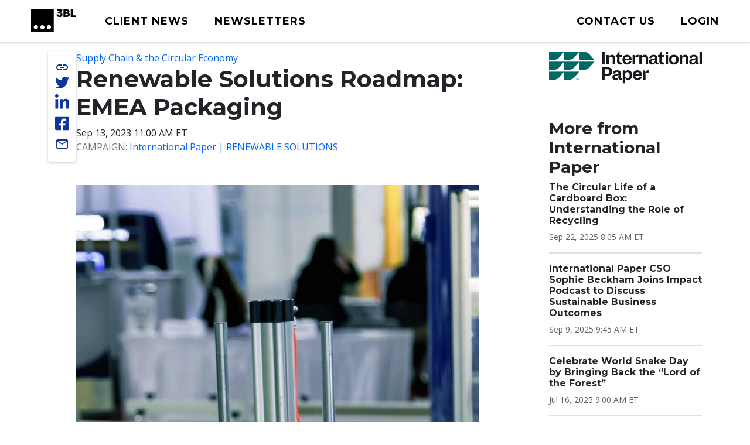

--- FILE ---
content_type: text/html; charset=UTF-8
request_url: https://www.3blmedia.com/news/renewable-solutions-roadmap-emea-packaging
body_size: 10328
content:

<!DOCTYPE html>
<html lang="en" dir="ltr" prefix="og: https://ogp.me/ns#">
  <head>
    <meta charset="utf-8" />
<meta name="description" content="Apply innovation, redesign and material replacement to reduction, recycling and recovery strategies in five ways" />
<meta name="abstract" content="Apply innovation, redesign and material replacement to reduction, recycling and recovery strategies in five ways" />
<meta name="keywords" content="Supply Chain &amp; the Circular Economy, EMEA Packaging, NYSE:IP, International Paper, renewable solutions, recycling" />
<link rel="canonical" href="https://www.3blmedia.com/news/renewable-solutions-roadmap-emea-packaging" />
<link rel="image_src" href="https://www.3blmedia.com/sites/default/files/styles/carousel_2x/public/images/emea_packaging_international_paper_070323kh1.png" />
<meta property="og:url" content="https://www.3blmedia.com/news/renewable-solutions-roadmap-emea-packaging" />
<meta property="og:title" content="Renewable Solutions Roadmap: EMEA Packaging" />
<meta property="og:description" content="Apply innovation, redesign and material replacement to reduction, recycling and recovery strategies in five ways" />
<meta property="og:image" content="https://www.3blmedia.com/sites/default/files/styles/carousel_2x/public/images/emea_packaging_international_paper_070323kh1.png" />
<meta property="og:image:secure_url" content="https://www.3blmedia.com/sites/default/files/styles/carousel_2x/public/images/emea_packaging_international_paper_070323kh1.png" />
<meta name="twitter:card" content="summary_large_image" />
<meta name="twitter:site" content="@3BLMedia" />
<meta name="twitter:title" content="Renewable Solutions Roadmap: EMEA Packaging" />
<meta name="twitter:description" content="Apply innovation, redesign and material replacement to reduction, recycling and recovery strategies in five ways" />
<meta name="twitter:url" content="https://www.3blmedia.com/news/renewable-solutions-roadmap-emea-packaging" />
<meta name="twitter:image" content="https://www.3blmedia.com/sites/default/files/styles/carousel_2x/public/images/emea_packaging_international_paper_070323kh1.png" />
<meta name="MobileOptimized" content="width" />
<meta name="HandheldFriendly" content="true" />
<meta name="viewport" content="width=device-width, initial-scale=1.0" />
<script type="application/ld+json">{
    "@context": "https://schema.org",
    "@graph": [
        {
            "@type": "NewsArticle",
            "@id": "1223351",
            "headline": "Renewable Solutions Roadmap: EMEA Packaging",
            "name": "Renewable Solutions Roadmap: EMEA Packaging",
            "about": [
                "Supply Chain \u0026 the Circular Economy",
                "EMEA Packaging",
                "NYSE:IP",
                "International Paper",
                "renewable solutions",
                "recycling"
            ],
            "description": "Apply innovation, redesign and material replacement to reduction, recycling and recovery strategies in five ways",
            "image": {
                "@type": "ImageObject",
                "representativeOfPage": "True",
                "url": "https://www.3blmedia.com/sites/default/files/styles/carousel_2x/public/images/emea_packaging_international_paper_070323kh1.png"
            },
            "datePublished": "2023-09-13T11:00:00-04:00",
            "dateModified": "2023-09-13T11:00:08-04:00",
            "author": {
                "@type": "Person",
                "name": "Kirsten Hipsky",
                "url": "https://www.3blmedia.com/MyAccount/166901"
            },
            "publisher": {
                "@type": "Organization",
                "@id": "67052"
            }
        }
    ]
}</script>
<link rel="icon" href="/themes/custom/wingsuit/favicon.ico" type="image/vnd.microsoft.icon" />
<link rel="alternate" hreflang="en" href="https://www.3blmedia.com/news/renewable-solutions-roadmap-emea-packaging" />

    <title>Renewable Solutions Roadmap: EMEA Packaging</title>
    <link rel="stylesheet" media="all" href="/sites/default/files/css/css_orl-SE7mSQ8o1B_81rPmtQjCL5K_YgpqWP0NoN0xgtY.css?delta=0&amp;language=en&amp;theme=wingsuit&amp;include=[base64]" />
<link rel="stylesheet" media="all" href="/themes/custom/wingsuit/apps/drupal/css/_drupal-styles.css?t9c0z3" />
<link rel="stylesheet" media="all" href="/sites/default/files/css/css_u7i58kZ6R64SaO4hPrg_H4IzeEeG2GZzR_wQLEXC-Mw.css?delta=2&amp;language=en&amp;theme=wingsuit&amp;include=[base64]" />

    

   
          <!-- Start cookieyes banner --> 
      <script id="cookieyes" type="text/javascript" src="https://cdn-cookieyes.com/client_data/4bc92acabd9b2a0b65bf986a/script.js"></script> 
      <!-- End cookieyes banner -->
    

     <!-- Google Tag Manager -->
    <script>(function(w,d,s,l,i){w[l]=w[l]||[];w[l].push({'gtm.start':
          new Date().getTime(),event:'gtm.js'});var f=d.getElementsByTagName(s)[0],
          j=d.createElement(s),dl=l!='dataLayer'?'&l='+l:'';j.async=true;j.src=
          'https://www.googletagmanager.com/gtm.js?id='+i+dl;f.parentNode.insertBefore(j,f);
      })(window,document,'script','dataLayer','GTM-WNLRNWQ');</script>
    <!-- End Google Tag Manager -->
  </head>
  <body class="client-user"
    x-data="{ isScrollDown: false, menuIsOpen: false }" x-on:drupalViewportOffsetChange.window="console.log('XX')" x-on:scroll.window="isScrollDown = (window.pageYOffset > 5) ? true : false; "
  >
   <!-- Google Tag Manager (noscript) -->
      <noscript><iframe src="https://www.googletagmanager.com/ns.html?id=GTM-WNLRNWQ" height="0" width="0" style="display:none;visibility:hidden"></iframe></noscript>
    <!-- End Google Tag Manager (noscript) -->
        <a href="#main-content" class="p-1 d-flex text-center justify-content-center visually-hidden focusable">
      Skip to main content
    </a>
     <div class="content-container">
        <div class="main-content-wrapper ">
            <div class="dialog-off-canvas-main-canvas" data-off-canvas-main-canvas>
    

<div class="bootstrap-twitter" >
          
<header id="site-header" class="x-md-5 px-2 bg-white mb-5">
  <div class="px-xl-4 px-2 d-flex align-items-center justify-content-between text-decoration-none">

    
          <div class="navbar-brands">
        
<a class="navbar-brand" href="/">
  <img src="https://3blaws.s3.us-east-1.amazonaws.com/3bl_full_midnight_logo.svg" alt="3BL Logo" style="width: 100%; max-width: 100px">
</a>
      </div>
    
    <div class="me-xl-4">
          <nav role="navigation" aria-labelledby="block-newhomepageprimarymenu-2-menu" id="block-newhomepageprimarymenu-2">
            
  <h2 class="visually-hidden" id="block-newhomepageprimarymenu-2-menu">New Homepage Primary Menu</h2>
  

        


  
<nav class="menu menu-primary" role="navigation" aria-label="primary navigation">
			<ul class="menu-items">
													<li class="menu-item">
              <a href="/news/all" class="menu-link">
                                <span class="text">Client News</span>
              </a>
						</li>
									</li>
													<li class="menu-item">
              <a href="/newsletters/signup" class="menu-link">
                                <span class="text">Newsletters</span>
              </a>
						</li>
									</li>
					</ul>
	</nav>

	<div id="mobile-navigation">
  <button id="toggle-nav" aria-label="toggle nav button">
  </button>
  <nav class="menu menu-mobile" role="navigation" aria-label="mobile navigation">
          <ul class="menu-items">
                                <li class="menu-item">
                <a href="/news/all" class="menu-link">
                                    Client News
                </a>
              </li>
                      </li>
                                <li class="menu-item">
                <a href="/newsletters/signup" class="menu-link">
                                    Newsletters
                </a>
              </li>
                      </li>
                                <li class="menu-item">
                <a href="/user/login" class="menu-link">
                                      



  
<span  class="material-icons none text-black text-lg">
person
</span>
                                    Login
                </a>
              </li>
                      </li>
              </ul>
        <ul class="list-inline d-flex justify-content-center align-items-center socialList text-center">
        <li>
          <a title="link to 3 B L Media's Twitter" href="https://twitter.com/3blnews" target="_blank" rel="noreferrer noopener">
            <svg xmlns="http://www.w3.org/2000/svg" viewBox="0 0 512 512"><!--! Font Awesome Pro 6.1.1 by @fontawesome - https://fontawesome.com License - https://fontawesome.com/license (Commercial License) Copyright 2022 Fonticons, Inc. --><path d="M459.37 151.716c.325 4.548.325 9.097.325 13.645 0 138.72-105.583 298.558-298.558 298.558-59.452 0-114.68-17.219-161.137-47.106 8.447.974 16.568 1.299 25.34 1.299 49.055 0 94.213-16.568 130.274-44.832-46.132-.975-84.792-31.188-98.112-72.772 6.498.974 12.995 1.624 19.818 1.624 9.421 0 18.843-1.3 27.614-3.573-48.081-9.747-84.143-51.98-84.143-102.985v-1.299c13.969 7.797 30.214 12.67 47.431 13.319-28.264-18.843-46.781-51.005-46.781-87.391 0-19.492 5.197-37.36 14.294-52.954 51.655 63.675 129.3 105.258 216.365 109.807-1.624-7.797-2.599-15.918-2.599-24.04 0-57.828 46.782-104.934 104.934-104.934 30.213 0 57.502 12.67 76.67 33.137 23.715-4.548 46.456-13.32 66.599-25.34-7.798 24.366-24.366 44.833-46.132 57.827 21.117-2.273 41.584-8.122 60.426-16.243-14.292 20.791-32.161 39.308-52.628 54.253z"/></svg>
          </a>
        </li>
        <li >
          <a title="link to 3 B L Media's Linkedin" href="https://www.linkedin.com/company/3bl-official/" target="_blank" rel="noreferrer noopener">
            <svg xmlns="http://www.w3.org/2000/svg" viewBox="0 0 448 512"><!--! Font Awesome Pro 6.1.1 by @fontawesome - https://fontawesome.com License - https://fontawesome.com/license (Commercial License) Copyright 2022 Fonticons, Inc. --><path d="M100.28 448H7.4V148.9h92.88zM53.79 108.1C24.09 108.1 0 83.5 0 53.8a53.79 53.79 0 0 1 107.58 0c0 29.7-24.1 54.3-53.79 54.3zM447.9 448h-92.68V302.4c0-34.7-.7-79.2-48.29-79.2-48.29 0-55.69 37.7-55.69 76.7V448h-92.78V148.9h89.08v40.8h1.3c12.4-23.5 42.69-48.3 87.88-48.3 94 0 111.28 61.9 111.28 142.3V448z"/></svg>
          </a>
        </li>
        <li >
          <a title="link to 3 B L Media's Facebook" href="https://www.facebook.com/3BLofficial/" target="_blank" rel="noreferrer noopener">
              <svg xmlns="http://www.w3.org/2000/svg" viewBox="0 0 448 512"><!--! Font Awesome Pro 6.1.1 by @fontawesome - https://fontawesome.com License - https://fontawesome.com/license (Commercial License) Copyright 2022 Fonticons, Inc. --><path d="M400 32H48A48 48 0 0 0 0 80v352a48 48 0 0 0 48 48h137.25V327.69h-63V256h63v-54.64c0-62.15 37-96.48 93.67-96.48 27.14 0 55.52 4.84 55.52 4.84v61h-31.27c-30.81 0-40.42 19.12-40.42 38.73V256h68.78l-11 71.69h-57.78V480H400a48 48 0 0 0 48-48V80a48 48 0 0 0-48-48z"/></svg>
          </a>
        </li>
      </ul>
      <ul class="list-inline mb-0 copyRightsList d-block">
        <li class="list-inline-item">
          <a href="/sites/default/files/pdf/3BL_Media_Privacy_Policy_10012021.pdf">Privacy policy</a>
        </li>
        <li class="list-inline-item">
          <a href="/sites/default/files/pdf/3BL_Media_terms_of_use.pdf">Terms of Use</a>
        </li>
        <li class="list-inline-item">
          &copy; 3BL MEDIA, Inc.
        </li>
      </ul>
  </nav>

</div>

  </nav>


    </div>

        
    
    <div id="user-menu" class="text-end">
      
  
<nav class="menu menu-primary" role="navigation" aria-label="action items navigation">
			<ul class="menu-items">
													<li class="menu-item">
              <a href="https://3bl.com/contact/" class="menu-link">
                                   



  
<span  class="material-icons none text-black text-lg">
contact
</span>
                                <span class="text">Contact us</span>
              </a>
						</li>
									</li>
													<li class="menu-item">
              <a href="https://www.3blmedia.com/user/login" class="menu-link">
                                   



  
<span  class="material-icons none text-black text-lg">
person
</span>
                                <span class="text">Login</span>
              </a>
						</li>
									</li>
					</ul>
	</nav>
    </div>

    

  </div>
</header>

  <div id="site-header-adjuster"></div>
                  <main class="main-content">
              	    <div data-drupal-messages-fallback class="hidden"></div>




  <div  class="mt-3">
              <div class="container-lg">
        <div class="row p-0 my-3">
          <div  class="layout__region layout__region--main col-12 col-lg-8 col-md-9">
                              
    
	      
    
	      
    
	      

<!-- @organisms/fmr-main-content/fmr-main-content.twig -->

<div class="fmr-container">
  <div class="fmr-share-track">
    





	<ul class="share-links">
					<li >
            <button title="link to 3 B L Media's Twitter" target="_blank" rel="noreferrer noopener" class="action-group copy-url">
              <span class="icon material-icons-outlined">link</span>
              <span class="text">Copy Url</span>
            </button>
          </li>
          <li >
            <a title="link to 3 B L Media's Twitter" href="https://twitter.com/intent/tweet?text=Renewable Solutions Roadmap: EMEA Packaging https://www.3blmedia.com/news/renewable-solutions-roadmap-emea-packaging&via=3blnews" data-via="twitterdev" target="_blank" rel="noreferrer noopener" class="action-group">
              <svg class="icon" xmlns="http://www.w3.org/2000/svg" viewBox="0 0 512 512"><!--! Font Awesome Pro 6.1.1 by @fontawesome - https://fontawesome.com License - https://fontawesome.com/license (Commercial License) Copyright 2022 Fonticons, Inc. --><path d="M459.37 151.716c.325 4.548.325 9.097.325 13.645 0 138.72-105.583 298.558-298.558 298.558-59.452 0-114.68-17.219-161.137-47.106 8.447.974 16.568 1.299 25.34 1.299 49.055 0 94.213-16.568 130.274-44.832-46.132-.975-84.792-31.188-98.112-72.772 6.498.974 12.995 1.624 19.818 1.624 9.421 0 18.843-1.3 27.614-3.573-48.081-9.747-84.143-51.98-84.143-102.985v-1.299c13.969 7.797 30.214 12.67 47.431 13.319-28.264-18.843-46.781-51.005-46.781-87.391 0-19.492 5.197-37.36 14.294-52.954 51.655 63.675 129.3 105.258 216.365 109.807-1.624-7.797-2.599-15.918-2.599-24.04 0-57.828 46.782-104.934 104.934-104.934 30.213 0 57.502 12.67 76.67 33.137 23.715-4.548 46.456-13.32 66.599-25.34-7.798 24.366-24.366 44.833-46.132 57.827 21.117-2.273 41.584-8.122 60.426-16.243-14.292 20.791-32.161 39.308-52.628 54.253z"/></svg>
              <span class="text">Share on twitter</span>
            </a>
          </li>
					<li >
						<a title="link to 3 B L Media's Linkedin" href="https://www.linkedin.com/shareArticle?mini=true&url=https://www.3blmedia.com/news/renewable-solutions-roadmap-emea-packaging" target="_blank" rel="noreferrer noopener" class="action-group">
							<svg  class="icon" xmlns="http://www.w3.org/2000/svg" viewBox="0 0 448 512"><!--! Font Awesome Pro 6.1.1 by @fontawesome - https://fontawesome.com License - https://fontawesome.com/license (Commercial License) Copyright 2022 Fonticons, Inc. --><path d="M100.28 448H7.4V148.9h92.88zM53.79 108.1C24.09 108.1 0 83.5 0 53.8a53.79 53.79 0 0 1 107.58 0c0 29.7-24.1 54.3-53.79 54.3zM447.9 448h-92.68V302.4c0-34.7-.7-79.2-48.29-79.2-48.29 0-55.69 37.7-55.69 76.7V448h-92.78V148.9h89.08v40.8h1.3c12.4-23.5 42.69-48.3 87.88-48.3 94 0 111.28 61.9 111.28 142.3V448z"/></svg>
              <span class="text">Share on linkedin</span>
            </a>
					</li>
					<li >
						<a title="link to 3 B L Media's Facebook" href="https://www.facebook.com/sharer/sharer.php?u=https://www.3blmedia.com/news/renewable-solutions-roadmap-emea-packaging" target="_blank" rel="noreferrer noopener" class="action-group">
               <svg  class="icon" xmlns="http://www.w3.org/2000/svg" viewBox="0 0 448 512"><!--! Font Awesome Pro 6.1.1 by @fontawesome - https://fontawesome.com License - https://fontawesome.com/license (Commercial License) Copyright 2022 Fonticons, Inc. --><path d="M400 32H48A48 48 0 0 0 0 80v352a48 48 0 0 0 48 48h137.25V327.69h-63V256h63v-54.64c0-62.15 37-96.48 93.67-96.48 27.14 0 55.52 4.84 55.52 4.84v61h-31.27c-30.81 0-40.42 19.12-40.42 38.73V256h68.78l-11 71.69h-57.78V480H400a48 48 0 0 0 48-48V80a48 48 0 0 0-48-48z"/></svg>
               <span class="text">Share on facebook</span>
            </a>
					</li>
          <li >
            <a title="Share via email" href="mailto:?subject=Renewable%20Solutions%20Roadmap%3A%20EMEA%20Packaging&amp;body=ESG%20News%20from%20International%20Paper https://www.3blmedia.com/news/renewable-solutions-roadmap-emea-packaging" target="_blank" rel="noreferrer noopener" class="action-group">
              <span class="icon material-icons-outlined">email</span>
              <span class="text">Share via email</span>
            </a>
          </li>
</ul>
  </div>
  <div class="fmr-main-content">
      
<div class="label-value">
    <span class="value"><a href="/CSR-News/supply-chain-circular-economy" hreflang="en">Supply Chain &amp; the Circular Economy</a></span>
</div>
      


		<div class="font-serif headline headline--default left">
		<h1>

			  

                    Renewable Solutions Roadmap: EMEA Packaging
            

		</h1>
				</div>

    


      
<div class="label-value">
    <span class="value">Sep 13, 2023 11:00 AM ET
</span>
</div>
      
<div class="label-value">
      <span class="text-muted text-uppercase">Campaign: </span>
    <span class="value"><a href="/news/campaign/international-paper-renewable-solutions" hreflang="und">International Paper | RENEWABLE SOLUTIONS</a></span>
</div>
          <div class="fmr-main-content--media my-5">
              


<div class="carousel--advanced">
        
<div id="main-carousel" class="splide" aria-label="3BL Media main carousel">
  <div class="splide__track">
    <div class="splide__list">
                      <div  class="splide__slide ratio-4x3">
        <figure>
          
  <img loading="eager" data-show-caption="1" src="/sites/default/files/styles/carousel_2x/public/images/emea_packaging_international_paper_070323kh1.png" width="830" height="1363" alt="cardboard boxes on a conveyor belt" />


    <figcaption>
    
  </figcaption>
  
        </figure>
      </div>
                  <div  class="splide__slide ratio-4x3">
        <figure>
          
  <img loading="eager" data-show-caption="1" src="/sites/default/files/styles/carousel_2x/public/images/emea_packaging_international_paper_070323kh2.png" width="826" height="1368" alt="secure e-boxes, open and closed" />


    <figcaption>
    
  </figcaption>
  
        </figure>
      </div>
                  <div  class="splide__slide ratio-4x3">
        <figure>
          
  <img loading="eager" data-show-caption="1" src="/sites/default/files/styles/carousel_2x/public/images/emea_packaging_international_paper_070323kh3.png" width="1200" height="1187" alt="worker in a black shirt and safety glasses standing behind stacks of cardboard" />


    <figcaption>
    
  </figcaption>
  
        </figure>
      </div>
        </div>
  </div>
</div>
<div class="splide slider thumbnails" aria-label="3BL Media thumbnails carousel">
      <div class="splide__track">
        <div class="splide__list">
                      <div class="splide__slide thumbnail" data-target="0">
              
  <img loading="eager" src="/sites/default/files/styles/carousel_2x/public/images/emea_packaging_international_paper_070323kh1.png" width="830" height="1363" alt="cardboard boxes on a conveyor belt" />


  
            </div>
                      <div class="splide__slide thumbnail" data-target="1">
              
  <img loading="eager" src="/sites/default/files/styles/carousel_2x/public/images/emea_packaging_international_paper_070323kh2.png" width="826" height="1368" alt="secure e-boxes, open and closed" />


  
            </div>
                      <div class="splide__slide thumbnail" data-target="2">
              
  <img loading="eager" src="/sites/default/files/styles/carousel_2x/public/images/emea_packaging_international_paper_070323kh3.png" width="1200" height="1187" alt="worker in a black shirt and safety glasses standing behind stacks of cardboard" />


  
            </div>
                  </div>
      </div>
  </div>
  </div>
            </div>
        
        <div class="body mb-2">
    <p><a href="https://www.internationalpaper.com/sites/default/files/file/2023-05/2022%20Sustainability%20Report.pdf" target="_blank">Originally published in International Paper's 2022 Sustainability Report</a></p>
<p>Apply innovation, redesign and material replacement to reduction, recycling and recovery strategies in five ways:</p>
<p><strong>1. Eliminate all non-recyclable materials in finished products and innovate for circularity through material efficiency</strong></p>
<p><strong>Focus areas:</strong></p>
<ul>
<li>Eliminate all sales of non-recyclable products</li>
<li>Reduce basis weights at box plants by 5% vs. 2020</li>
</ul>
<p><strong>Progress:</strong></p>
<ul>
<li>Projects ongoing in all box plants to reduce average basis weights; 0.37% reduction in basis weight at box plants vs. 2020, 7.24% reduction vs. 2018</li>
</ul>
<p><strong>2. Further develop product range and capabilities to substitute fiber products for plastics</strong></p>
<p><strong>Focus areas:</strong></p>
<ul>
<li>Substitute 6,000 tons of plastics with fiber- based alternatives by 2030</li>
</ul>
<p><strong>Progress:</strong></p>
<ul>
<li>765 tons of plastics replaced in 2022</li>
<li>1,410 tons of plastic replaced from 2021-2022</li>
</ul>
<p><strong>Highlight:</strong></p>
<p>Consistent with our commitment to build a better future, and in response to increasing consumer demand for responsible packaging, we’ve created a new range of sustainable paper-based punnets called <strong>Respir®</strong>. Combining outstanding resistance with great visibility, these package designs ensure protection and promotion of products from field to shelf to consumer’s home. The perfect packaging solution to reduce single-use plastics’ negative impact on the environment and human health, Respir® is made of renewable resources, is 100% recyclable and extends shelf life by three days.</p>
<p><strong>3. Reduce waste to landfill by targeting key areas for improvement across our operations</strong></p>
<p><strong>Focus areas:</strong></p>
<ul>
<li>Reduce waste to landfill by 50% over 2020 baseline by 2030</li>
</ul>
<p><strong>Progress:</strong></p>
<ul>
<li>Waste reduction cost analysis conducted across box plant system, identifying cost per plant/year for 2030 reductions</li>
<li>21% of plastics rejects sent to energetic valorization in 2022</li>
</ul>
<p><strong>4. Expand partnerships to improve circularity and recycling</strong></p>
<p><strong>Focus areas:</strong></p>
<ul>
<li>Evaluate opportunities for circularity/ recycling collaborations and partnerships throughout IP’s value chain</li>
</ul>
<p><strong>Progress:</strong></p>
<ul>
<li>Participated in Confederation of European Paper Industries (CEPI) 4evergreen alliance to increase fiber-based packaging in a circular economy and minimize climate and environmental impact</li>
</ul>
<p><strong>Highlight:</strong></p>
<p>Our <strong>Secure E-Box </strong>is an innovative corrugated box featuring a tamper- evident closure that breaks the first time it’s opened. It also comes with additional tabs at the top and inside that allow it to be reused for returns. Not only is this box made from 100% recycled corrugated material, but it also requires no adhesive tape or other material, thus promoting the circular economy and sustainability. The Secure E-Box was named Best Logistics and Distribution Packaging in 2022 by Liderpack and was recognized with a 2023 WorldStar of Packaging Award.</p>
<p><strong>5. Contribute to improving industry recycling rate and quality of recovered fiber</strong></p>
<p><strong>Focus areas:</strong></p>
<ul>
<li>Increase education of the circularity and sustainability benefits of fiber packaging</li>
<li>Use partnerships to expand amount and quality of recovered fiber</li>
</ul>
<p><strong>Progress:</strong></p>
<ul>
<li>Continued to grow circular economy agreements with customers, providing closed-loop packaging solutions that optimize the logistics of the packaging supply chain from International Paper corrugate sales through to recollection and recycling.</li>
</ul>
<p><strong>Highlight:</strong></p>
<p>Designed by International Paper in Italy for customer Colgate-Palmolive, the <strong>Circular Box </strong>for transporting personal care products was chosen as finalist in the Best Packaging 2022 contest, organized by the Italian Packaging Institute (Istituto Italiano Imballagio) in collaboration with Conai (National Packaging Consortium). This packaging is a circular solution designed to reduce waste and increase recycling and material recovery. A local transport company collects paper and corrugated packaging scraps from the Colgate-Palmolive plant and delivers them to a local paper mill, which makes recycled paper. Our Pomezia plant then transforms it into its Circular Box range. The result is a completely closed and sustainable circular supply chain.</p>
<p>In addition to implementing recycled- paper broccoli cases at our Madrid mill, we sponsored a meeting with the +Broccoli association of broccoli growers to tackle water scarcity, an important subject in the Murcia region. We discussed targeting 100% recycled water use and have since reduced water consumption at our Madrid mill.</p>
<p><strong>About International Paper</strong></p>
<p>International Paper (NYSE: IP) is a global producer of planet-friendly packaging, pulp and other fiber-based products, and one of North America’s largest recyclers. Headquartered in Memphis, Tenn., we employ approximately 39,000 colleagues globally who are committed to creating what’s next. We serve customers worldwide, with manufacturing operations in North America, Latin America, North Africa and Europe. Net sales for 2022 were $21.2 billion. Additional information can be found by visiting InternationalPaper.com.</p>
<p><a href="https://www.internationalpaper.com/sites/default/files/file/2023-05/2022%20Sustainability%20Report.pdf" target="_blank">Read more</a></p>
    </div>
  </div>
</div>

  
                      </div>
                      <div  class="layout__region layout__region--sidebar col-12 col-md-3 offset-lg-1 mt-4 mt-md-0">
                                

                                
  <a href="/profiles/international-paper-company" hreflang="und"><img loading="eager" src="/sites/default/files/2023-03/IP_Signature-Horz_RGB.jpg" width="1800" height="384" alt="International Paper logo" />
</a>

      



            

    <div><div class="js-view-dom-id-ec0406feebb28417e41243234ac1982e84a2495ad5c41bd6a0eb156e482901d9">
  
  
  

  
  
  

  <div class="section-spacer">
	<h3>More from International Paper</h3>
	



<div class="my-3 divider divider4">
</div>





  
<div class="teaser teaser-headline">
  <h6  class="teaser-title">  

                    <span><a href="/news/circular-life-cardboard-box-understanding-role-recycling" hreflang="en">The Circular Life of a Cardboard Box: Understanding the Role of Recycling</a></span>
            
</h6>
  <p class="date small mt-1 mb-0">

                    <time datetime="2025-09-22T12:05:00Z">Sep 22, 2025 8:05 AM ET</time>

            
</p>
</div>





  
<div class="teaser teaser-headline">
  <h6  class="teaser-title">  

                    <span><a href="/news/international-paper-cso-sophie-beckham-joins-impact-podcast-discuss-sustainable-business" hreflang="en">International Paper CSO Sophie Beckham Joins Impact Podcast to Discuss Sustainable Business Outcomes</a></span>
            
</h6>
  <p class="date small mt-1 mb-0">

                    <time datetime="2025-09-09T13:45:00Z">Sep 9, 2025 9:45 AM ET</time>

            
</p>
</div>





  
<div class="teaser teaser-headline">
  <h6  class="teaser-title">  

                    <span><a href="/news/celebrate-world-snake-day-bringing-back-lord-forest" hreflang="en">Celebrate World Snake Day by Bringing Back the “Lord of the Forest”</a></span>
            
</h6>
  <p class="date small mt-1 mb-0">

                    <time datetime="2025-07-16T13:00:00Z">Jul 16, 2025 9:00 AM ET</time>

            
</p>
</div>





  
<div class="teaser teaser-headline">
  <h6  class="teaser-title">  

                    <span><a href="/news/international-paper-explore-building-new-state-art-sustainable-packaging-facility-salt-lake" hreflang="en">International Paper To Explore Building a New State-of-the-Art Sustainable Packaging Facility in Salt Lake City, Utah</a></span>
            
</h6>
  <p class="date small mt-1 mb-0">

                    <time datetime="2025-06-12T14:30:00Z">Jun 12, 2025 10:30 AM ET</time>

            
</p>
</div>





  
<div class="teaser teaser-headline">
  <h6  class="teaser-title">  

                    <span><a href="/news/national-forest-week-how-international-paper-helps-restore-longleaf-ecosystems" hreflang="en">National Forest Week: How International Paper Helps Restore Longleaf Ecosystems </a></span>
            
</h6>
  <p class="date small mt-1 mb-0">

                    <time datetime="2025-06-09T16:15:00Z">Jun 9, 2025 12:15 PM ET</time>

            
</p>
</div>





  
<div class="teaser teaser-headline">
  <h6  class="teaser-title">  

                    <span><a href="/news/celebrating-one-worlds-most-biologically-rich-forests" hreflang="en">Celebrating One of the World’s Most Biologically Rich Forests</a></span>
            
</h6>
  <p class="date small mt-1 mb-0">

                    <time datetime="2025-05-22T17:50:00Z">May 22, 2025 1:50 PM ET</time>

            
</p>
</div>





  
<div class="teaser teaser-headline">
  <h6  class="teaser-title">  

                    <span><a href="/news/international-paper-releases-inaugural-tnfd-report-advancing-global-leadership-sustainability" hreflang="en">International Paper Releases Inaugural TNFD Report, Advancing Global Leadership in Sustainability and Nature Transparency</a></span>
            
</h6>
  <p class="date small mt-1 mb-0">

                    <time datetime="2025-05-21T17:50:00Z">May 21, 2025 1:50 PM ET</time>

            
</p>
</div>





  
<div class="teaser teaser-headline">
  <h6  class="teaser-title">  

                    <span><a href="/news/celebrating-role-gopher-tortoises-our-forest" hreflang="en">Celebrating the Role of the Gopher Tortoises in Our Forest</a></span>
            
</h6>
  <p class="date small mt-1 mb-0">

                    <time datetime="2025-05-19T16:25:00Z">May 19, 2025 12:25 PM ET</time>

            
</p>
</div>
</div>

    

  
  

  
  
</div>
</div>

  
                          </div>
                  </div>
      </div>
          </div>




          </main>
                          

<footer id="site-footer">
  <div class="p-5 text-white">
		<div class="row gx-0 justify-content-between align-items-center">
      <div class="col-auto d-none d-sm-block">
        <a href="https://3bl.com" class="footerLogo"><img src="https://3blaws.s3.us-east-1.amazonaws.com/96_full_white.png" alt="" class="footerLogo" /></a>
      </div>
			<div class="col-10 col-sm-8 col-md-9 col-lg-7">
			<div class="row row-cols-1 row-cols-md-2 align-items-md-baseline align-items-lg-start">
					<div class="col footerAddress">
						

        

  <h5>

                    Get in touch
            
</h5>
  

                    <p>3BL Media, Inc.<br>P.O. Box 309<br>East Longmeadow, MA&nbsp;<br>01060</p>
            

  <nav role="navigation" aria-label="navigation for 

                    Get in touch
            
">
    <ul class="nav unstyled-list flex-column">
              <li >
          <a href="https://3bl.com/contact/" class="menu-link-footer">
            Contact Us
          </a>
        </li>
              <li >
          <a href="https://3bl.com/who-we-are/" class="menu-link-footer">
            About us
          </a>
        </li>
          </ul>
</nav>

					</div>
					<div class="col">
						

            

  <h5>

                    Solutions
            
</h5>
  
  <nav role="navigation" aria-label="navigation for 

                    Solutions
            
">
    <ul class="nav unstyled-list flex-column">
              <li >
          <a href="https://3bl.com/focus/" class="menu-link-footer">
            Products
          </a>
        </li>
              <li >
          <a href="https://contact.3blmedia.com/3bl-alerts-overview/" class="menu-link-footer">
            Alerts
          </a>
        </li>
              <li >
          <a href="https://contact.triplepundit.com/sponsored-series-overview/" class="menu-link-footer">
            Brand Studio
          </a>
        </li>
          </ul>
</nav>

					</div>
				</div>
			</div>
			<div class="col-auto social-links">
				<h5>Follow us on Social</h5>
				<ul class="list-unstyled d-flex">
					<li >
            <a title="link to 3 B L Media's Twitter" href="https://twitter.com/3blnews" target="_blank" rel="noreferrer noopener">
              <svg xmlns="http://www.w3.org/2000/svg" viewBox="0 0 512 512"><!--! Font Awesome Pro 6.1.1 by @fontawesome - https://fontawesome.com License - https://fontawesome.com/license (Commercial License) Copyright 2022 Fonticons, Inc. --><path d="M459.37 151.716c.325 4.548.325 9.097.325 13.645 0 138.72-105.583 298.558-298.558 298.558-59.452 0-114.68-17.219-161.137-47.106 8.447.974 16.568 1.299 25.34 1.299 49.055 0 94.213-16.568 130.274-44.832-46.132-.975-84.792-31.188-98.112-72.772 6.498.974 12.995 1.624 19.818 1.624 9.421 0 18.843-1.3 27.614-3.573-48.081-9.747-84.143-51.98-84.143-102.985v-1.299c13.969 7.797 30.214 12.67 47.431 13.319-28.264-18.843-46.781-51.005-46.781-87.391 0-19.492 5.197-37.36 14.294-52.954 51.655 63.675 129.3 105.258 216.365 109.807-1.624-7.797-2.599-15.918-2.599-24.04 0-57.828 46.782-104.934 104.934-104.934 30.213 0 57.502 12.67 76.67 33.137 23.715-4.548 46.456-13.32 66.599-25.34-7.798 24.366-24.366 44.833-46.132 57.827 21.117-2.273 41.584-8.122 60.426-16.243-14.292 20.791-32.161 39.308-52.628 54.253z"/></svg>
            </a>
          </li>
					<li >
						<a title="link to 3 B L Media's Linkedin" href="https://www.linkedin.com/company/3bl-official/" target="_blank" rel="noreferrer noopener">
							<svg xmlns="http://www.w3.org/2000/svg" viewBox="0 0 448 512"><!--! Font Awesome Pro 6.1.1 by @fontawesome - https://fontawesome.com License - https://fontawesome.com/license (Commercial License) Copyright 2022 Fonticons, Inc. --><path d="M100.28 448H7.4V148.9h92.88zM53.79 108.1C24.09 108.1 0 83.5 0 53.8a53.79 53.79 0 0 1 107.58 0c0 29.7-24.1 54.3-53.79 54.3zM447.9 448h-92.68V302.4c0-34.7-.7-79.2-48.29-79.2-48.29 0-55.69 37.7-55.69 76.7V448h-92.78V148.9h89.08v40.8h1.3c12.4-23.5 42.69-48.3 87.88-48.3 94 0 111.28 61.9 111.28 142.3V448z"/></svg>
						</a>
					</li>
					<li >
						<a title="link to 3 B L Media's Facebook" href="https://www.facebook.com/3BLofficial/" target="_blank" rel="noreferrer noopener">
               <svg xmlns="http://www.w3.org/2000/svg" viewBox="0 0 448 512"><!--! Font Awesome Pro 6.1.1 by @fontawesome - https://fontawesome.com License - https://fontawesome.com/license (Commercial License) Copyright 2022 Fonticons, Inc. --><path d="M400 32H48A48 48 0 0 0 0 80v352a48 48 0 0 0 48 48h137.25V327.69h-63V256h63v-54.64c0-62.15 37-96.48 93.67-96.48 27.14 0 55.52 4.84 55.52 4.84v61h-31.27c-30.81 0-40.42 19.12-40.42 38.73V256h68.78l-11 71.69h-57.78V480H400a48 48 0 0 0 48-48V80a48 48 0 0 0-48-48z"/></svg>
						</a>
					</li>
				</ul>
			  </div>
    </div>

    



<div class="my-3 divider divider2">
</div>
    <nav>
      <ul class="d-sm-flex gap-4 my-4">
        <li><a href="/sites/default/files/pdf/3BL_Media_Privacy_Policy_10012021.pdf" target="_blank">Privacy policy</a></li>
        <li><a href="/sites/default/files/pdf/3BL_Media_terms_of_use.pdf" target="_blank">Terms of use</a></li>
        <li>© 3BL MEDIA, Inc.</li>
      </ul>
    </nav>
</footer>



                </div>
</div>

  </div>

          <script>window.dataLayer = window.dataLayer || []; window.dataLayer.push({"drupalLanguage":"en","drupalCountry":"US","siteName":"3BL Media","entityCreated":"1688395608","entityLangcode":"en","entityStatus":"1","entityUid":"166901","entityUuid":"118e2089-0103-4ac0-a164-c423c73827e5","entityVid":"4611051","entityName":"Kirsten Hipsky","entityType":"node","entityBundle":"fmr","entityId":"1223351","entityTitle":"Renewable Solutions Roadmap: EMEA Packaging","entityTaxonomy":{"fmr_categories":{"158340":"Supply Chain \u0026 the Circular Economy"},"tags":{"390916":"EMEA Packaging","370571":"NYSE:IP","383216":"International Paper","384461":"renewable solutions","390921":"recycling"}},"userUid":0});</script>

        </div>
    </div>
    <script type="application/json" data-drupal-selector="drupal-settings-json">{"path":{"baseUrl":"\/","pathPrefix":"","currentPath":"node\/1223351","currentPathIsAdmin":false,"isFront":false,"currentLanguage":"en"},"pluralDelimiter":"\u0003","suppressDeprecationErrors":true,"dataLayer":{"defaultLang":"en","languages":{"en":{"id":"en","name":"English","direction":"ltr","weight":0}}},"draft_count":null,"na_count":null,"scheduled_count":null,"ckeditor5Premium":{"isMediaInstalled":true},"user":{"uid":0,"permissionsHash":"04d606191c7ea1d83cd965f47f9cd3799c7b242e82d8285e8195a7fbf2841ea8"}}</script>
<script src="/sites/default/files/js/js_9ixD09OxWvh1qty6BNHtybUpPv5htFa3ZCjy3VyyaLw.js?scope=footer&amp;delta=0&amp;language=en&amp;theme=wingsuit&amp;include=eJxdkGEOwjAIRi-02CMRtqEltmUB6qKnt8ZZrf_gew9CWNEx4Z00zBTxxqI2eVSiOcEm2mCIovyQ0kpwnG2qDBu6kxYLC6pUo3Q6EvgEg3XOChm50baGinf7HwxTkXAl7e67HYxMpXb-agZqEZUgcblal36ywfVd2g0J2iukfu8b42nncrHKHhZRegKhvn5x"></script>

     <!-- begin olark code -->
    <script type="text/javascript" async> ;(function(o,l,a,r,k,y){if(o.olark)return; r="script";y=l.createElement(r);r=l.getElementsByTagName(r)[0]; y.async=1;y.src="//"+a;r.parentNode.insertBefore(y,r); y=o.olark=function(){k.s.push(arguments);k.t.push(+new Date)}; y.extend=function(i,j){y("extend",i,j)}; y.identify=function(i){y("identify",k.i=i)}; y.configure=function(i,j){y("configure",i,j);k.c[i]=j}; k=y._={s:[],t:[+new Date],c:{},l:a}; })(window,document,"static.olark.com/jsclient/loader.js");
    /* custom configuration goes here (www.olark.com/documentation) */
    olark.identify('1136-325-10-1630');</script>
    <!-- end olark code -->
  </body>
</html>


--- FILE ---
content_type: text/css
request_url: https://tags.srv.stackadapt.com/sa.css
body_size: -11
content:
:root {
    --sa-uid: '0-c19adfae-f0fe-581c-60f8-6950cf902048';
}

--- FILE ---
content_type: image/svg+xml
request_url: https://3blaws.s3.us-east-1.amazonaws.com/3bl_full_midnight_logo.svg
body_size: 1364
content:
<?xml version="1.0" encoding="UTF-8"?>
<svg id="Layer_1" data-name="Layer 1" xmlns="http://www.w3.org/2000/svg" viewBox="0 0 1980.82 1021.5">
  <g>
    <path d="m1767.7,0h86.32l-1.06,269.01h127.87v69.9h-213.12V0Z"/>
    <path d="m1297.93,135.03l88.44-48.72V0h-240.41v69.9h154.63l-114.38,63.02v54.01l72.02.53c46.07,0,55.6,21.18,55.6,42.89,0,4.84-.77,9.19-2.23,13.08-6.1,20.42-25,35.32-47.4,35.32-27.33,0-49.49-22.16-49.49-49.49v-6.85h-80.92c0,68.84,37.07,121.27,133.98,121.27s130.27-52.95,130.27-111.2c0-73.08-49.78-96.91-100.09-97.44Z"/>
    <path d="m1669.67,156.75c30.19-9,41.3-40.77,41.3-69.9,0-50.84-37.6-86.85-135.56-86.85h-132.38v338.91h135.03c109.61,0,143.51-48.19,143.51-103.26,0-32.83-20.12-68.31-51.89-78.9Zm-140.86-87.9h66.98c8.64,0,16.49,3.37,22.35,8.83,2.47,1.97,4.26,4.24,5.55,6.75,3.11,5.02,4.94,10.91,4.94,17.25,0,18.13-14.7,32.83-32.83,32.83h-66.98v-65.66Zm70.87,201.23h-70.87v-74.14h70.87c20.47,0,37.07,16.6,37.07,37.07s-16.6,37.07-37.07,37.07Z"/>
  </g>
  <path d="m0,0v1021.5h1007.6V0H0Zm213.21,896c-52.28,0-94.66-42.38-94.66-94.66s42.38-94.66,94.66-94.66,94.66,42.38,94.66,94.66-42.38,94.66-94.66,94.66Zm290.59,0c-52.28,0-94.66-42.38-94.66-94.66s42.38-94.66,94.66-94.66,94.66,42.38,94.66,94.66-42.38,94.66-94.66,94.66Zm290.59,0c-52.28,0-94.66-42.38-94.66-94.66s42.38-94.66,94.66-94.66,94.66,42.38,94.66,94.66-42.38,94.66-94.66,94.66Z"/>
</svg>